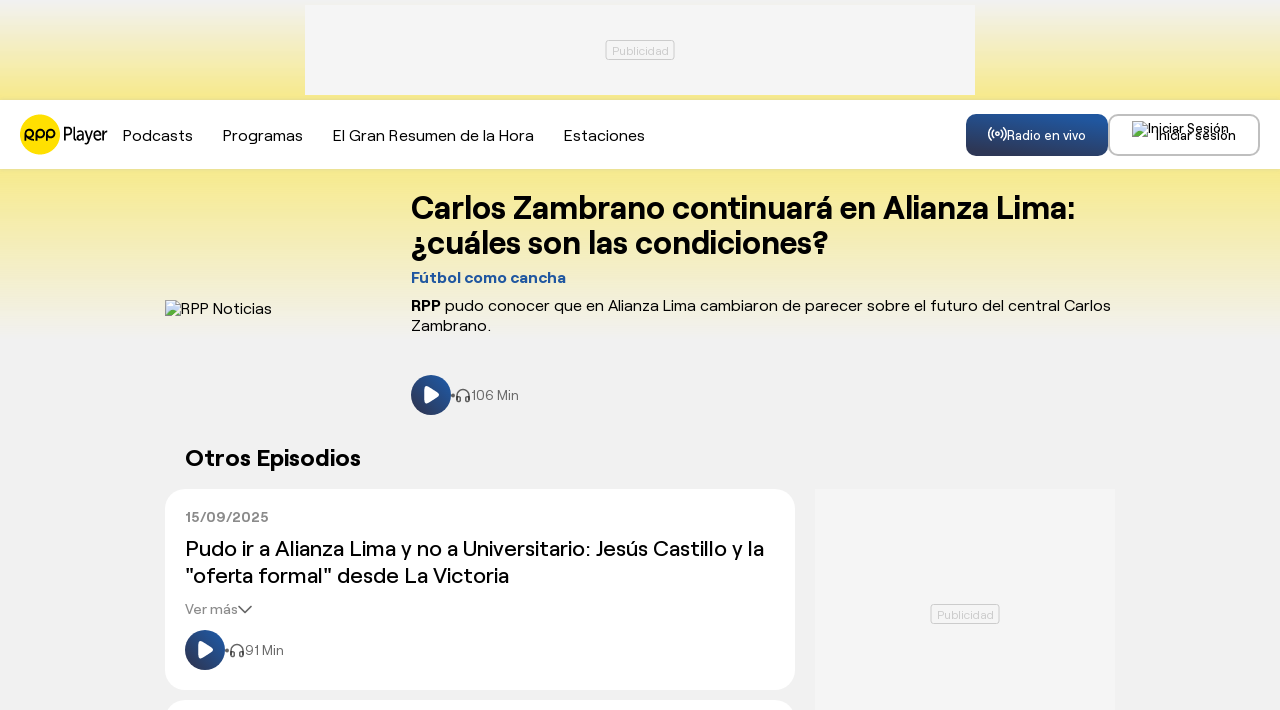

--- FILE ---
content_type: text/html; charset=utf-8
request_url: https://www.google.com/recaptcha/api2/aframe
body_size: 183
content:
<!DOCTYPE HTML><html><head><meta http-equiv="content-type" content="text/html; charset=UTF-8"></head><body><script nonce="RONJw3khinEsKckF6qcZtw">/** Anti-fraud and anti-abuse applications only. See google.com/recaptcha */ try{var clients={'sodar':'https://pagead2.googlesyndication.com/pagead/sodar?'};window.addEventListener("message",function(a){try{if(a.source===window.parent){var b=JSON.parse(a.data);var c=clients[b['id']];if(c){var d=document.createElement('img');d.src=c+b['params']+'&rc='+(localStorage.getItem("rc::a")?sessionStorage.getItem("rc::b"):"");window.document.body.appendChild(d);sessionStorage.setItem("rc::e",parseInt(sessionStorage.getItem("rc::e")||0)+1);localStorage.setItem("rc::h",'1769326194342');}}}catch(b){}});window.parent.postMessage("_grecaptcha_ready", "*");}catch(b){}</script></body></html>

--- FILE ---
content_type: text/javascript
request_url: https://scapital.radio-grpp.io/static/front-audio/js/fb.js?v=201901021774045
body_size: 1765
content:
"use strict";function _regenerator(){/*! regenerator-runtime -- Copyright (c) 2014-present, Facebook, Inc. -- license (MIT): https://github.com/babel/babel/blob/main/packages/babel-helpers/LICENSE */var e,o,t="function"==typeof Symbol?Symbol:{},n=t.iterator||"@@iterator",r=t.toStringTag||"@@toStringTag";function a(t,n,r,a){var c=n&&n.prototype instanceof l?n:l,s=Object.create(c.prototype);return _regeneratorDefine2(s,"_invoke",function(t,n,r){var a,l,c,s=0,u=r||[],f=!1,d={p:0,n:0,v:e,a:g,f:g.bind(e,4),d:function(o,t){return a=o,l=0,c=e,d.n=t,i}};function g(t,n){for(l=t,c=n,o=0;!f&&s&&!r&&o<u.length;o++){var r,a=u[o],g=d.p,p=a[2];t>3?(r=p===n)&&(c=a[(l=a[4])?5:(l=3,3)],a[4]=a[5]=e):a[0]<=g&&((r=t<2&&g<a[1])?(l=0,d.v=n,d.n=a[1]):g<p&&(r=t<3||a[0]>n||n>p)&&(a[4]=t,a[5]=n,d.n=p,l=0))}if(r||t>1)return i;throw f=!0,n}return function(r,u,p){if(s>1)throw TypeError("Generator is already running");for(f&&1===u&&g(u,p),l=u,c=p;(o=l<2?e:c)||!f;){a||(l?l<3?(l>1&&(d.n=-1),g(l,c)):d.n=c:d.v=c);try{if(s=2,a){if(l||(r="next"),o=a[r]){if(!(o=o.call(a,c)))throw TypeError("iterator result is not an object");if(!o.done)return o;c=o.value,l<2&&(l=0)}else 1===l&&(o=a.return)&&o.call(a),l<2&&(c=TypeError("The iterator does not provide a '"+r+"' method"),l=1);a=e}else if((o=(f=d.n<0)?c:t.call(n,d))!==i)break}catch(o){a=e,l=1,c=o}finally{s=1}}return{value:o,done:f}}}(t,r,a),!0),s}var i={};function l(){}function c(){}function s(){}o=Object.getPrototypeOf;var u=[][n]?o(o([][n]())):(_regeneratorDefine2(o={},n,function(){return this}),o),f=s.prototype=l.prototype=Object.create(u);function d(e){return Object.setPrototypeOf?Object.setPrototypeOf(e,s):(e.__proto__=s,_regeneratorDefine2(e,r,"GeneratorFunction")),e.prototype=Object.create(f),e}return c.prototype=s,_regeneratorDefine2(f,"constructor",s),_regeneratorDefine2(s,"constructor",c),c.displayName="GeneratorFunction",_regeneratorDefine2(s,r,"GeneratorFunction"),_regeneratorDefine2(f),_regeneratorDefine2(f,r,"Generator"),_regeneratorDefine2(f,n,function(){return this}),_regeneratorDefine2(f,"toString",function(){return"[object Generator]"}),(_regenerator=function(){return{w:a,m:d}})()}function _regeneratorDefine2(e,o,t,n){var r=Object.defineProperty;try{r({},"",{})}catch(e){r=0}_regeneratorDefine2=function(e,o,t,n){if(o)r?r(e,o,{value:t,enumerable:!n,configurable:!n,writable:!n}):e[o]=t;else{var a=function(o,t){_regeneratorDefine2(e,o,function(e){return this._invoke(o,t,e)})};a("next",0),a("throw",1),a("return",2)}},_regeneratorDefine2(e,o,t,n)}function asyncGeneratorStep(e,o,t,n,r,a,i){try{var l=e[a](i),c=l.value}catch(e){return void t(e)}l.done?o(c):Promise.resolve(c).then(n,r)}function _asyncToGenerator(e){return function(){var o=this,t=arguments;return new Promise(function(n,r){var a=e.apply(o,t);function i(e){asyncGeneratorStep(a,n,r,i,l,"next",e)}function l(e){asyncGeneratorStep(a,n,r,i,l,"throw",e)}i(void 0)})}}function facebookLogin(){FB.getLoginStatus(function(e){statusChangeCallback(e)})}function statusChangeCallback(e){"connected"===e.status?fetchUserProfile():facebookLoginByDialog()}function fetchUserProfile(){console.log("Welcome!  Fetching your information...."),FB.api("/me",{fields:"id,name, email"},function(e){console.log(e),document.getElementById("modal").style.display="none",audioplayerSigninFB(e)})}function facebookLoginByDialog(){FB.login(function(e){e.authResponse?(console.log("Welcome!  Fetching your information.... "),FB.api("/me",{fields:"id,name, email"},function(e){console.log(e),document.getElementById("modal").style.display="none",audioplayerSigninFB(e)})):console.log("User cancelled login or did not fully authorize.")})}function audioplayerSigninFB(e){return _audioplayerSigninFB.apply(this,arguments)}function _audioplayerSigninFB(){return(_audioplayerSigninFB=_asyncToGenerator(_regenerator().m(function e(o){var t,n,r,a,i,l,c,s;return _regenerator().w(function(e){for(;;)switch(e.n){case 0:return t=window.location.host.split(".")[0],n="dev"===t||"devp"===t?"dev":"pre"===t||"prep"===t?"pre":"prod",r=document.getElementById("mod__loader"),a=document.getElementById("modal__lastStep"),r.style.display="flex",(i={}).provider="facebook",i.facebookId=o.id,e.n=1,fetch("https://opzz0lreh2.execute-api.us-east-1.amazonaws.com/"+n+"/audioplayer/login",{method:"POST",body:JSON.stringify(i),cors:"no-cors",withCredentials:!1});case 1:return l=e.v,e.n=2,l.json();case 2:200===(c=e.v).statusCode&&(localStorage.removeItem("gmailId"),localStorage.setItem("facebookId",o.id),localStorage.setItem("audioplayerToken",c.token),localStorage.setItem("userId ",c.userId),localStorage.setItem("msCustomerId ",c.msCustomerId),localStorage.setItem("audioplayerToken_exp",c.exp),localStorage.setItem("demographicCompleted",c.demographicCompleted),dataLayer.push({event:"loginSuccess",user:c.userId,opcion:"facebook"}),console.log("datalayer_event"),c.demographicCompleted?(r.style.display="none",window.location.assign("https://"+window.location.host+"/audio")):(r.style.display="none",a.style.display="flex")),401===c.statusCode&&(console.log("enviar a información adicional"),null!=o.name&&(s=o.name.split(" "),localStorage.setItem("socialName",s[0]),localStorage.setItem("socialFamName",s[1])),null!=o.email&&localStorage.setItem("socialEmail",o.email),localStorage.removeItem("gmailId"),localStorage.setItem("facebookId",o.id),r.style.display="none",xsl.fn.renderSocialData(),document.getElementById("modal__infoAdicional").style.display="flex");case 3:return e.a(2)}},e)}))).apply(this,arguments)}

--- FILE ---
content_type: application/javascript; charset=utf-8
request_url: https://fundingchoicesmessages.google.com/f/AGSKWxUg6_0zgV34t4zhIcfduRJeNyv6SUTGjKUSdN5RYfCWpm0zO0v-tntSgW94pl3z2cerzbYymnJRjprezg64i6yK1gJLLi6X1Qhp0CU2MHgAiJT9kpYQRK58lqYbV5I8-92qrzzbGeMc_5HGlcMJc-QBNUkbZoP2sXXP8tab1UPC9RWz3-IOxC-Uf7D6/__adbox._728x90px./jsads-/adserv1..pk/ads/
body_size: -1290
content:
window['019a9a30-c2e3-40d2-8061-db42d57b87c0'] = true;

--- FILE ---
content_type: text/plain; charset=UTF-8
request_url: https://at.teads.tv/fpc?analytics_tag_id=PUB_24690&tfpvi=&gdpr_status=22&gdpr_reason=220&gdpr_consent=&ccpa_consent=&shared_ids=&sv=d656f4a&
body_size: -86
content:
NDBjMzkwMjktNjUwYS00ZTliLWFhZGItZmJjOTZlODU0Yjg0IzMw

--- FILE ---
content_type: image/svg+xml
request_url: https://scapital.radio-grpp.io/static/front-audio/img/logo_corazon.svg
body_size: 3119
content:
<svg width="100" height="101" viewBox="0 0 100 101" fill="none" xmlns="http://www.w3.org/2000/svg">
<rect y="0.396729" width="100" height="100" rx="20" fill="#FF004D"/>
<path d="M27.5937 43.7888C25.8976 43.7888 24.4052 44.3644 23.1604 45.5082C23.0876 45.5658 23.0294 45.6377 22.9202 45.6377C22.811 45.6377 22.7528 45.5658 22.68 45.5082C21.275 44.1773 19.6371 43.7888 18.2831 43.7888C15.5459 43.7888 13.5222 45.5226 12.685 47.1845C12.1827 48.1773 11.9862 49.2061 12.0007 50.2061C12.0444 53.537 14.5341 56.5514 17.3076 58.4867C17.3222 58.4939 17.3294 58.5011 17.344 58.5155C17.5333 58.6378 17.7662 58.7097 18.0064 58.7097C18.6762 58.7097 19.2149 58.1773 19.2149 57.5155C19.2149 57.1557 19.1057 56.832 18.7999 56.6162C18.7417 56.573 18.6834 56.5298 18.6252 56.4867C15.8589 54.4651 13.4858 51.1126 14.9272 48.3644C15.444 47.3788 16.3831 46.6665 17.4459 46.4075C18.6834 46.0982 20.1248 46.314 21.3332 47.5154C22.498 48.6737 23.3497 48.6881 24.5435 47.5154C25.7228 46.35 27.1496 46.091 28.4381 46.4147C29.4136 46.6593 30.3964 47.35 30.9496 48.3716C32.4638 51.1629 30.0251 54.4939 27.2297 56.5011C27.186 56.5298 27.1496 56.5586 27.106 56.5874C26.7711 56.8464 26.6619 57.1414 26.6619 57.5155C26.6619 58.1845 27.2079 58.7241 27.8849 58.7241C28.1251 58.7241 28.3435 58.6521 28.5328 58.537C28.5765 58.5083 28.6201 58.4795 28.6638 58.4507C31.3791 56.5083 33.745 53.5154 33.876 50.2205C33.9852 47.3428 31.7795 43.7888 27.5791 43.7888" fill="white"/>
<path d="M25.8538 50.2563C25.1695 50.0909 24.4561 50.2563 23.7936 50.8391C23.5898 51.0189 23.255 51.1556 22.9419 51.1556C22.6289 51.1556 22.3159 51.0117 22.0975 50.8391C21.3404 50.2563 20.6925 50.0909 20.0446 50.2563C19.4841 50.393 18.9891 50.7743 18.7125 51.2923C17.5405 53.5297 21.1584 56.5369 22.9419 56.5369C24.7254 56.5369 28.4235 53.5729 27.186 51.2923C26.8948 50.7527 26.3706 50.3858 25.8611 50.2563" fill="white"/>
<path d="M38.9863 43.9543H38.6806C38.0035 43.9615 37.3993 44.0694 36.8606 44.2637C36.5403 44.4076 36.4312 44.5587 36.4312 44.8896V49.0191C36.4312 49.1846 36.5331 49.2781 36.6932 49.2781H37.0062C37.1737 49.2781 37.2756 49.1846 37.2756 49.0191V45.1054C37.2756 45.0191 37.312 44.9687 37.3848 44.9328C37.7488 44.8033 38.1783 44.7313 38.6587 44.7313H38.9863C39.1537 44.7313 39.2484 44.6306 39.2484 44.4723V44.2205C39.2484 44.0551 39.1464 43.9543 38.9863 43.9543Z" fill="white"/>
<path d="M41.8398 43.9543C40.8498 43.9543 40.1582 44.3141 39.7797 45.0263C39.736 45.1126 39.7287 45.1918 39.7579 45.2565C39.787 45.3213 39.8379 45.3644 39.9253 45.4004L40.151 45.4939C40.2747 45.5659 40.4203 45.5227 40.5149 45.386C40.7624 44.94 41.1919 44.7169 41.818 44.7169C42.6915 44.7169 43.0628 45.091 43.0628 45.9615V46.3141C42.5532 46.2565 42.1383 46.2277 41.8617 46.2277C40.2383 46.2277 39.605 46.6738 39.605 47.8248C39.605 48.3716 39.7724 48.7745 40.0927 49.0335C40.413 49.2997 40.9735 49.422 41.8253 49.422C42.5241 49.422 43.0846 49.3356 43.4923 49.163C43.8126 49.0263 43.9 48.8896 43.9 48.5299V45.9759C43.9 44.6162 43.223 43.9615 41.8398 43.9615M43.0628 47.0191V48.3428C43.0628 48.4867 43.0628 48.4867 42.9318 48.5443C42.6551 48.645 42.2693 48.6954 41.767 48.6954C40.6678 48.6954 40.4567 48.386 40.4567 47.8105C40.4567 47.2781 40.6824 46.9471 41.7889 46.9471C42.0873 46.9471 42.5096 46.9759 43.0628 47.0263" fill="white"/>
<path d="M49.0469 41.8967H48.7411C48.5737 41.8967 48.479 41.9974 48.479 42.1557V44.1989C47.9549 44.0334 47.4599 43.9471 47.0086 43.9471C45.6837 43.9471 44.9775 44.6521 44.9775 45.9831V47.3787C44.9775 48.7313 45.7055 49.4147 47.1323 49.4147C47.8166 49.4147 48.399 49.314 48.8721 49.1198C49.2216 48.9759 49.3089 48.8608 49.3089 48.5154V42.1629C49.3089 41.9903 49.2216 41.9039 49.0396 41.9039M48.348 48.4651C48.0204 48.5874 47.6419 48.6449 47.1978 48.6449C46.266 48.6449 45.8147 48.2277 45.8147 47.3716V46.0118C45.8147 45.1557 46.2442 44.7385 47.125 44.7385C47.5545 44.7385 48.0059 44.8248 48.479 45.0046V48.3068C48.479 48.4219 48.479 48.4219 48.348 48.4795" fill="white"/>
<path d="M51.0777 42.3069H51.0195C50.6919 42.3069 50.5681 42.4364 50.5681 42.7529V42.8177C50.5681 43.1414 50.6919 43.2637 51.0195 43.2637H51.0777C51.4053 43.2637 51.529 43.1414 51.529 42.8177V42.7529C51.529 42.4292 51.4053 42.3069 51.0777 42.3069Z" fill="white"/>
<path d="M51.2089 44.0981H50.8959C50.7284 44.0981 50.6338 44.1989 50.6338 44.3571V49.0118C50.6338 49.1773 50.7357 49.2708 50.8959 49.2708H51.2089C51.3763 49.2708 51.4709 49.1701 51.4709 49.0118V44.3571C51.4709 44.1917 51.369 44.0981 51.2089 44.0981Z" fill="white"/>
<path d="M54.8849 43.9543C53.5018 43.9543 52.6428 44.6738 52.6428 45.832V47.5443C52.6428 48.6954 53.5018 49.4148 54.8849 49.4148C56.2681 49.4148 57.1489 48.7169 57.1489 47.5443V45.832C57.1489 44.6738 56.2826 43.9543 54.8849 43.9543ZM53.4727 45.832C53.4727 45.1486 54.0114 44.7241 54.8849 44.7241C55.7585 44.7241 56.3045 45.1414 56.3045 45.832V47.5443C56.3045 48.2349 55.7731 48.645 54.8849 48.645C53.9968 48.645 53.4727 48.2205 53.4727 47.5443V45.832Z" fill="white"/>
<path d="M42.4513 55.9758L41.7961 55.7887C41.3521 55.6448 41.0973 55.7527 40.9371 56.1772C40.7115 56.7815 40.2383 57.0693 39.4958 57.0693C38.8406 57.0693 38.0617 56.8535 38.0617 55.8103V53.6592C38.0617 52.8031 38.5203 52.4002 39.4958 52.4002C40.2456 52.4002 40.7187 52.6808 40.9371 53.2635C40.9954 53.4146 41.0827 53.6017 41.2574 53.688C41.4467 53.7815 41.6505 53.724 41.7889 53.6664L42.444 53.4578C42.8881 53.2923 43.0118 53.0405 42.8662 52.5945C42.4222 51.3139 41.221 50.5801 39.5613 50.5801C37.2755 50.5801 36.0161 51.6952 36.0161 53.724V55.7312C36.0161 57.7599 37.2318 58.8751 39.4303 58.8751C41.1701 58.8751 42.3275 58.1916 42.859 56.8463C42.939 56.6592 42.9463 56.4866 42.8881 56.3355C42.8226 56.1772 42.677 56.0549 42.444 55.9686" fill="white"/>
<path d="M47.4597 50.6018C45.2394 50.6018 43.9146 51.7529 43.9146 53.6738V55.8248C43.9146 57.7457 45.2394 58.8968 47.4597 58.8968C49.68 58.8968 51.0195 57.7529 51.0195 55.8248V53.6738C51.0195 51.7529 49.6873 50.6018 47.4597 50.6018ZM48.9812 55.8176C48.9812 56.6018 48.4425 57.0335 47.4597 57.0335C46.477 57.0335 45.9528 56.6018 45.9528 55.8176V53.6666C45.9528 52.6666 46.7754 52.4507 47.4597 52.4507C48.0275 52.4507 48.9812 52.609 48.9812 53.6666V55.8176Z" fill="white"/>
<path d="M56.3555 50.6018H55.8823C54.7685 50.6306 53.8294 50.7817 53.0869 51.0479C52.5701 51.2565 52.4099 51.4867 52.4099 52.0335V58.0623C52.4099 58.4867 52.6065 58.681 53.036 58.681H53.844C54.2735 58.681 54.4555 58.4939 54.4555 58.0623L54.4409 52.6522H54.4846C54.8486 52.5299 55.2999 52.4723 55.8313 52.4723H56.3627C56.7922 52.4723 56.9888 52.2853 56.9888 51.8608V51.2205C56.9888 50.7889 56.7995 50.6018 56.3627 50.6018" fill="white"/>
<path d="M60.8834 50.6018C59.3255 50.6018 58.2554 51.1414 57.6949 52.1989C57.593 52.3788 57.5711 52.5443 57.6221 52.7025C57.673 52.8608 57.8114 52.9903 58.0297 53.091L58.6267 53.3428C59.0343 53.4795 59.1872 53.4291 59.4566 53.0622C59.7332 52.645 60.1918 52.4363 60.8615 52.4363C61.786 52.4363 62.1646 52.8033 62.1646 53.7097V53.9399L61.5312 53.904C61.1891 53.8824 60.9853 53.8752 60.927 53.8752C58.4083 53.8752 57.4255 54.5802 57.4255 56.3788C57.4255 57.2277 57.6803 57.868 58.1899 58.2781C58.6922 58.6953 59.5657 58.8968 60.8688 58.8968C62.0481 58.8968 62.9653 58.7673 63.5768 58.5083C64.0646 58.2997 64.2101 58.0838 64.2101 57.5299V53.7673C64.2101 51.6738 63.0964 50.609 60.8979 50.609M59.4784 56.3572C59.4784 55.868 59.6822 55.5802 60.7232 55.5802C60.745 55.5802 60.8178 55.5802 60.9634 55.5946C61.1964 55.6018 61.5968 55.6234 62.1573 55.645V57.0119C62.1573 57.0119 62.1573 57.0335 62.1282 57.0551C61.7642 57.127 61.2837 57.1702 60.6941 57.1702C59.6749 57.1702 59.4784 56.8896 59.4784 56.3644" fill="white"/>
<path d="M71.0821 56.8176H68.0101L71.4169 52.645C71.548 52.4795 71.6135 52.2853 71.6135 52.0622V51.4219C71.6135 50.9903 71.4388 50.8176 71.002 50.8176H66.0082C65.5714 50.8176 65.3821 50.9975 65.3821 51.4219V52.0622C65.3821 52.4867 65.5714 52.6809 66.0082 52.6809H68.8909L65.5132 56.8752C65.3821 57.0263 65.3093 57.2133 65.3093 57.4363V58.0622C65.3093 58.4867 65.4986 58.681 65.9354 58.681H71.0821C71.5116 58.681 71.6936 58.4939 71.6936 58.0622V57.4363C71.6936 57.0047 71.5116 56.8176 71.0821 56.8176Z" fill="white"/>
<path d="M74.6127 50.0551C74.7001 50.163 74.8166 50.2205 74.9694 50.2205C75.0859 50.2205 75.2242 50.1918 75.3844 50.1198L77.925 49.0623C77.9905 49.0407 78.2016 48.9831 78.2526 48.7889C78.3035 48.6018 78.1798 48.4292 78.0633 48.3069L77.692 47.8392C77.5464 47.6738 77.2189 47.4507 76.6438 47.7889L74.489 49.0623C74.358 49.1342 74.2779 49.2277 74.256 49.3428C74.2269 49.4723 74.2779 49.6162 74.4016 49.7745L74.6127 50.0551Z" fill="white"/>
<path d="M76.2288 50.6018C74.0085 50.6018 72.6836 51.7529 72.6836 53.6738V55.8248C72.6836 57.7457 74.0085 58.8968 76.2288 58.8968C78.4491 58.8968 79.7885 57.7457 79.7885 55.8248V53.6738C79.7885 51.7529 78.4563 50.6018 76.2288 50.6018ZM77.7502 55.8176C77.7502 56.6018 77.2115 57.0335 76.2288 57.0335C75.246 57.0335 74.7219 56.6018 74.7219 55.8176V53.6666C74.7219 52.6666 75.5372 52.4507 76.2288 52.4507C76.7966 52.4507 77.7502 52.609 77.7502 53.6666V55.8176Z" fill="white"/>
<path d="M84.7605 50.6018C83.6248 50.6018 82.6567 50.7673 81.8049 51.1054C81.2881 51.314 81.1279 51.5443 81.1279 52.0838V58.0551C81.1279 58.4795 81.3172 58.6738 81.754 58.6738H82.562C82.9915 58.6738 83.1735 58.4867 83.1735 58.0551L83.1517 52.6522C83.5884 52.5299 84.0471 52.4723 84.5202 52.4723C85.4957 52.4723 85.9543 52.8752 85.9543 53.7313V58.0623C85.9543 58.4939 86.1363 58.681 86.5658 58.681H87.3739C87.8034 58.681 87.9999 58.4867 87.9999 58.0623V53.6881C87.9999 51.6738 86.8861 50.6018 84.775 50.6018" fill="white"/>
</svg>
